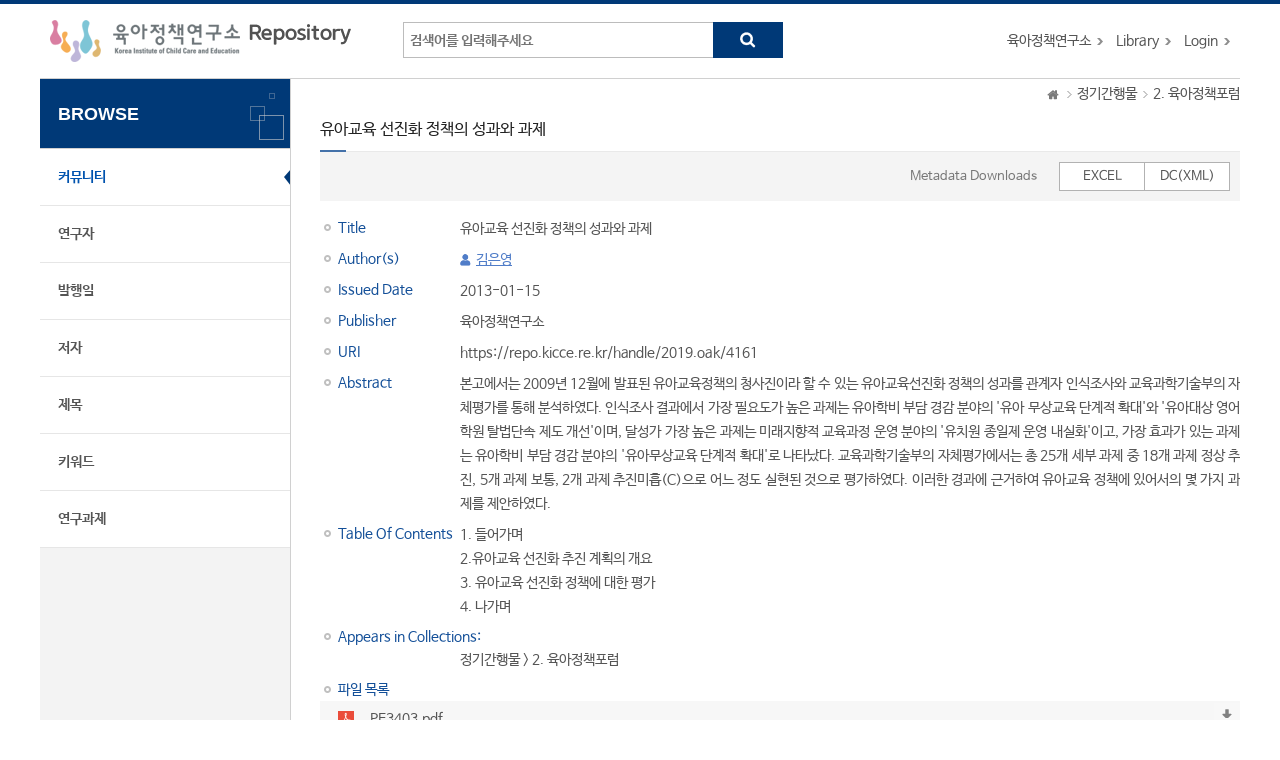

--- FILE ---
content_type: text/html;charset=UTF-8
request_url: https://repo.kicce.re.kr/handle/2019.oak/4161
body_size: 14747
content:
<!DOCTYPE html>
<html lang="en">
    <head>
        <title>Repository for KICCE: 유아교육 선진화 정책의 성과와 과제</title>
        <meta http-equiv="Content-Type" content="text/html; charset=UTF-8" />
        <meta http-equiv="X-UA-Compatible" content="IE=edge" />
        <meta name="Generator" content="DSpace 6.3" />
        <meta name="viewport" content="width=device-width, initial-scale=1.0">
        <link rel="shortcut icon" href="/favicon.ico" type="image/x-icon"/>
        <link rel="stylesheet" href="/static/css/jquery-ui-1.10.3.custom/redmond/jquery-ui-1.10.3.custom.css" type="text/css" />
        <link rel="stylesheet" href="/static/css/bootstrap/dspace-theme.css" type="text/css" />
        <link rel="stylesheet" href="/static/css/bootstrap/bootstrap.min.css">
        <link rel="stylesheet" href="/css/layout.css" />
        <link rel="stylesheet" href="/css/mquery.css" />
        <!-- Owl Carousel Assets -->
        <link href="/css/owl.carousel.css" rel="stylesheet">
        <link href="/css/owl.theme.css" rel="stylesheet">
        <!-- Slidebars CSS -->
        <link rel="stylesheet" href="/css/slidebars.css">
        <script type="text/javascript" src="/js/jquery-latest.min.js"></script>
        <script type="text/javascript" src="/static/js/jquery/jquery-ui-1.10.3.custom.min.js"></script>
        <script type="text/javascript" src="/static/js/bootstrap/bootstrap.min.js"></script>
        <script type="text/javascript" src="/static/js/holder.js"></script>
        <script type="text/javascript" src="/static/js/choice-support.js"></script>
        <script type="text/javascript" src="/js/r2ds-common.js"></script>
        
<link rel="schema.DCTERMS" href="http://purl.org/dc/terms/" />
<link rel="schema.DC" href="http://purl.org/dc/elements/1.1/" />
<link rel="schema.OAK" href="http://www.oak.go.kr/terms/" />
<meta name="DC.citation.volume" qualifier="volume" content="제34호" />
<meta name="DC.creator" qualifier="author" content="김은영" authority="dba5ab79-2c73-4e5d-b118-e338bb9d2ded" />
<meta name="DC.identifier" qualifier="bibliographicCitation" content="김은영. (2013-01-15). 유아교육 선진화 정책의 성과와 과제. 육아정책포럼, 제34호 14-23." />
<meta name="DC.identifier" scheme="DCTERMS.URI" qualifier="uri" content="https://repo.kicce.re.kr/handle/2019.oak/4161" />
<meta name="DC.issued" qualifier="issued" content="2013-01-15" />
<meta name="DC.language" content="kor" />
<meta name="DC.publisher" content="육아정책연구소" />
<meta name="DC.title" content="유아교육 선진화 정책의 성과와 과제" />
<meta name="DC.type" content="Periodical" />
<meta name="DC.type" qualifier="local" content="육아정책포럼" />
<meta name="DC.type" qualifier="other" content="정기간행물" />
<meta name="DCTERMS.abstract" qualifier="abstract" content="본고에서는 2009년 12월에 발표된 유아교육정책의 청사진이라 할 수 있는 유아교육선진화 정책의 성과를 관계자 인식조사와 교육과학기술부의 자체평가를 통해 분석하였다. 인식조사 결과에서 가장 필요도가 높은 과제는 유아학비 부담 경감 분야의 '유아 무상교육 단계적 확대'와 '유아대상 영어학원 탈법단속 제도 개선'이며, 달성가 가장 높은 과제는 미래지향적 교육과정 운영 분야의 '유치원 종일제 운영 내실화'이고, 가장 효과가 있는 과제는 유아학비 부담 경감 분야의 '유아무상교육 단계적 확대'로 나타났다. 교육과학기술부의 자체평가에서는 총 25개 세부 과제 중 18개 과제 정상 추진, 5개 과제 보통, 2개 과제 추진미흡(C)으로 어느 정도 실현된 것으로 평가하였다. 이러한 경과에 근거하여 유아교육 정책에 있어서의 몇 가지 과제를 제안하였다." />
<meta name="DCTERMS.available" scheme="DCTERMS.W3CDTF" qualifier="available" content="2020-07-07T08:18:28Z" />
<meta name="DCTERMS.dateAccepted" scheme="DCTERMS.W3CDTF" qualifier="accessioned" content="2020-07-07T08:18:28Z" />
<meta name="DCTERMS.tableOfContents" qualifier="tableofcontents" content="1. 들어가며&#xA;2.유아교육 선진화 추진 계획의 개요&#xA;3. 유아교육 선진화 정책에 대한 평가&#xA;4. 나가며" />
<meta name="OAK.author" scheme="OAK.AUTHOR" content="김은영" authority="dba5ab79-2c73-4e5d-b118-e338bb9d2ded" />
<meta name="OAK.relation.journal" scheme="OAK.JOURNAL" content="육아정책포럼" />
<meta name="OAK.relation.volume" scheme="OAK.VOLUME" content="제34호" />

<meta name="citation_keywords" content="Periodical" />
<meta name="citation_title" content="유아교육 선진화 정책의 성과와 과제" />
<meta name="citation_publisher" content="육아정책연구소" />
<meta name="citation_author" content="김은영" />
<meta name="citation_pdf_url" content="https://repo.kicce.re.kr/bitstream/2019.oak/4161/2/PF3403.pdf" />
<meta name="citation_volume" content="제34호" />
<meta name="citation_abstract_html_url" content="https://repo.kicce.re.kr/handle/2019.oak/4161" />
<!-- Global site tag (gtag.js) - Google Analytics -->
    <script async src="https://www.googletagmanager.com/gtag/js?id=G-RV4GC7XQ6F"></script>
    <script>
        window.dataLayer = window.dataLayer || [];
        function gtag() {
            dataLayer.push(arguments);
        }
        gtag('js', new Date());
        gtag('config', 'G-RV4GC7XQ6F');
    </script>
<!-- HTML5 shim and Respond.js IE8 support of HTML5 elements and media queries -->
        <!--[if lt IE 9]>
            <script src="/static/js/html5shiv.js"></script>
            <script src="/static/js/respond.min.js"></script>
        <![endif]-->
    </head>
    <body>
        <div id="sb-site" class="body_wrap">
            <div id="header">
                <div class="header_inner">
                    <h1 class="sub_logo"><a href="/">육아정책연구소 Repository</a></h1>
                    <div class="tablet_nav sb-toggle-right">
                        <a class="tablet_nav_bt" href="#"><span class="line"></span><span class="line"></span><span class="line"></a>
                    </div>
                    <form method="get" action="/simple-search">
                        <div class="header_search">
                            <dl>
                                <dt>검색</dt>
                                <dd class="int_dd">
                                    <input type="text" class="inttype" placeholder="검색어를 입력해주세요" title="검색어입력" name="query" />
                                    <input type="submit" value="search" class="inner_search_bt">
                                </dd>
                            </dl>
                        </div>
                    </form>
                    <p class="g_box">
                        <a href="https://kicce.re.kr/main/index.do" target="_blank" rel="noopener">육아정책연구소</a>
                        <a href="https://lib.kicce.re.kr/main.do?action=main" target="_blank" rel="noopener">Library</a>
                        <a href="/password-login" class="login_bt">Login</a>
                            </p>
                </div>
            </div>
            <div id="sub_contents">
                <div id="sub_con_inner">
                    <div id="nav_wrap">
                        <div class="left_nav">
    <h3>BROWSE</h3>
    <ul>
        <li class="on"><a href="/community-list">커뮤니티</a></li>
                        <li><a href="/browse-researcher">연구자</a></li>
                    <li><a href="/browse?type=dateissued">발행일</a></li>
                <li><a href="/browse?type=author">저자</a></li>
                <li><a href="/browse?type=title">제목</a></li>
                <li><a href="/browse?type=subject">키워드</a></li>
                <li><a href="/browse?type=project">연구과제</a></li>
                </ul>
    </div></div>
                    <div class="sub_con_box">
                        <div class="page_nav">
                            <div class="page_nav">
    <a href="/" class="home_link"><em class="dp_none">Home</em></a>
                    <a href="/handle/2019.oak/10" class="page_link">정기간행물</a>
            <a href="/handle/2019.oak/12" class="page_link">2. 육아정책포럼</a>
            </div></div>
                        <div class="view_contents">
        <p class="view_title">유아교육 선진화 정책의 성과와 과제</p>
    </div>
    <div class="view_inner_con"><div class="view_top_box"><div class="view_bt_area"><span>Metadata Downloads</span><div class="view_downbt"><ul><li><a href="/export-excel?item_id=d49c03cd-8501-4126-84a3-bb4aebefe26f">EXCEL</a></li><li><a href="/export-dc?item_id=d49c03cd-8501-4126-84a3-bb4aebefe26f">DC(XML)</a></li></ul></div></div></div><dl class="row_dl dc_title">
<dt>Title</dt>
<dd>유아교육 선진화 정책의 성과와 과제
</dd>
</dl>
<dl class="row_dl dc_contributor_author">
<dt>Author(s)</dt>
<dd><a class="link_type researcher author"href="/researcher/dba5ab79-2c73-4e5d-b118-e338bb9d2ded">김은영</a></dd>
</dl>
<dl class="row_dl dc_date_issued">
<dt>Issued Date</dt>
<dd>2013-01-15
</dd>
</dl>
<dl class="row_dl dc_publisher">
<dt>Publisher</dt>
<dd>육아정책연구소
</dd>
</dl>
<dl class="row_dl dc_identifier_uri">
<dt>URI</dt>
<dd><a target="_blank" class="link_type" href="https://repo.kicce.re.kr/handle/2019.oak/4161">https:&#x2F;&#x2F;repo.kicce.re.kr&#x2F;handle&#x2F;2019.oak&#x2F;4161</a></dd>
</dl>
<dl class="row_dl dc_description_abstract">
<dt>Abstract</dt>
<dd>본고에서는 2009년 12월에 발표된 유아교육정책의 청사진이라 할 수 있는 유아교육선진화 정책의 성과를 관계자 인식조사와 교육과학기술부의 자체평가를 통해 분석하였다. 인식조사 결과에서 가장 필요도가 높은 과제는 유아학비 부담 경감 분야의 '유아 무상교육 단계적 확대'와 '유아대상 영어학원 탈법단속 제도 개선'이며, 달성가 가장 높은 과제는 미래지향적 교육과정 운영 분야의 '유치원 종일제 운영 내실화'이고, 가장 효과가 있는 과제는 유아학비 부담 경감 분야의 '유아무상교육 단계적 확대'로 나타났다. 교육과학기술부의 자체평가에서는 총 25개 세부 과제 중 18개 과제 정상 추진, 5개 과제 보통, 2개 과제 추진미흡(C)으로 어느 정도 실현된 것으로 평가하였다. 이러한 경과에 근거하여 유아교육 정책에 있어서의 몇 가지 과제를 제안하였다.
</dd>
</dl>
<dl class="row_dl dc_description_tableofcontents">
<dt>Table Of Contents</dt>
<dd>1. 들어가며<br>2.유아교육 선진화 추진 계획의 개요<br>3. 유아교육 선진화 정책에 대한 평가<br>4. 나가며
</dd>
</dl>
<dl class="row_dl collections_item_dl">
<dt>
Appears in Collections:</dt>
<dd><a href="/handle/2019.oak/10" class="font_blue">정기간행물</a> > <a href="/handle/2019.oak/12">2. 육아정책포럼</a><br/></dd>
</dl>
<dl class="file_item_dl">
<dt>파일 목록</dt>
<dd class="file_download">
<a target="_blank" href="/bitstream/2019.oak/4161/2/PF3403.pdf" class="file_text adobe_icon">PF3403.pdf</a>
<a target="_blank" href="/bitstream/2019.oak/4161/2/PF3403.pdf" class="download_bt">Download</a>

</dd>
</dl>
</div><div class="record_bt_box">
        <a href="/handle/2019.oak/4161?mode=full">메타데이터 전체 보기</a>
                    </div>
    <br/>
    <div class="sns_wrap">
        <!-- SNS Service -->
        <div class="sns_box clearfix">
            <p class="qr_box">
                <img alt="qrcode" src="/qrcode?url=https://repo.kicce.re.kr/handle/2019.oak/4161" />
            </p>
            <div class="sns_inner">
                <!-- Twitter share button with customized a tag (button) -->
                <a href="https://twitter.com/intent/tweet?&amp;ref_src=twsrc%5Etfw&amp;text=유아교육 선진화 정책의 성과와 과제&amp;url=https://repo.kicce.re.kr/handle/2019.oak/4161"><img src="/image/common/twitter_img.png" alt="twitter" /></a>
                <!-- Facebook share button with customized a tag (button) -->
                <a href="https://www.facebook.com/sharer/sharer.php?u=https://repo.kicce.re.kr/handle/2019.oak/4161&amp;display=popup&amp;ref=plugin&amp;src=like&amp;kid_directed_site=0"><img src="/image/common/facebook_img.png" alt="facebook"></a>
            </div>
        </div>
        <!-- snsBox : e -->
        <p class="sns_text"><span>Items in OAK are protected by copyright, with all rights reserved, unless otherwise indicated.</span></p>
    </div>
</div><!-- sub_con_box : e -->
                </div><!-- sub_con_inner : e -->
            </div><!-- sub_contents : e -->
            <div class="footer_wrap">
                <div class="col_width">
                    <span class="oak_logo">OAK</span>
                    <div class="footer_address">
                        <p>Repository for KICCE는 국립중앙도서관 OAK 보급사업으로 구축되었습니다.</p>
                    </div>
                </div>
            </div>
            <!-- footer : e -->
        </div>
        <!-- sb-site body_wrap : e -->
        <!-- 오른쪽 메뉴 -->
<div class="sb-slidebar sb-right">
    <div class="right_nav_box">
        <h3>BROWSE</h3>
        <ul>
            <li><a href="/community-list">커뮤니티</a></li>
            <li><a href="/browse-researcher">연구자</a></li>
            <li><a href="/browse?type=dateissued">발행일</a></li>
            <li><a href="/browse?type=author">저자</a></li>
            <li><a href="/browse?type=title">제목</a></li>
            <li><a href="/browse?type=subject">키워드</a></li>
            <li><a href="/browse?type=project">연구과제</a></li>
            </ul>
    </div>
    <div class="left_quick_link">
        <a href="https://lib.kicce.re.kr/main.do?action=main" class="first_link" target="_blank" rel="noopener">Library</a>
        <a href="/password-login">Login</a>
            </div>
</div><script src="/js/slidebars.js"></script><!-- Slidebars -->
        <script src="/js/owl.carousel.js"></script><!-- 메인 슬라이드 소스 -->
        <script>
            (function ($) {
                $(function () {
                    $.slidebars();
                    $("#slide-img").owlCarousel({
                        loop: true,
                        margin: 0,
                        items: 1
                    });
                });
            })(jQuery.noConflict());
        </script>
    </body>
</html>